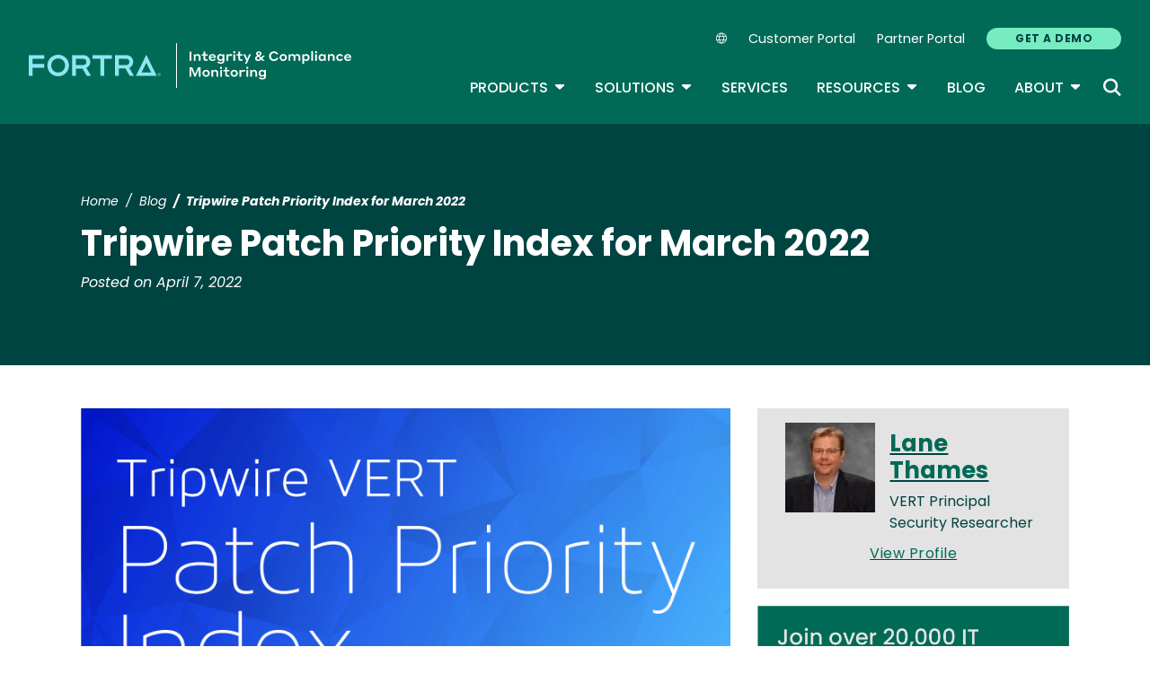

--- FILE ---
content_type: text/html; charset=UTF-8
request_url: https://www.tripwire.com/state-of-security/tripwire-patch-priority-index-for-march-2022
body_size: 12820
content:
<!DOCTYPE html>
<html lang="en" dir="ltr" prefix="og: https://ogp.me/ns#">
<head>
  <meta charset="utf-8" />
<meta name="description" content="Tripwire&#039;s March 2022 Patch Priority Index (PPI) brings together important vulnerabilities for Microsoft, Google Chrome, and Spring Framework." />
<meta name="robots" content="index, follow" />
<link rel="canonical" href="https://www.tripwire.com/state-of-security/tripwire-patch-priority-index-for-march-2022" />
<meta property="og:title" content="Tripwire Patch Priority Index for March 2022" />
<meta property="og:description" content="Tripwire&#039;s March 2022 Patch Priority Index (PPI) brings together important vulnerabilities for Microsoft, Google Chrome, and Spring Framework." />
<meta property="og:image" content="https://www.tripwire.com/sites/default/files/styles/og_image/public/Tripwire-VERT-priorityindex-800x450.png?itok=wz8k8PMs" />
<meta property="og:image:type" content="image/png" />
<meta property="og:image:width" content="1200" />
<meta property="og:image:height" content="678" />
<meta name="twitter:card" content="summary_large_image" />
<meta name="twitter:title" content="Tripwire Patch Priority Index for March 2022" />
<meta name="twitter:description" content="Tripwire&#039;s March 2022 Patch Priority Index (PPI) brings together important vulnerabilities for Microsoft, Google Chrome, and Spring Framework." />
<meta name="twitter:image" content="https://www.tripwire.com/sites/default/files/styles/og_image/public/Tripwire-VERT-priorityindex-800x450.png?itok=wz8k8PMs" />
<meta name="Generator" content="Drupal 10 (https://www.drupal.org)" />
<meta name="MobileOptimized" content="width" />
<meta name="HandheldFriendly" content="true" />
<meta name="viewport" content="width=device-width, initial-scale=1, shrink-to-fit=no" />
<meta name="title" content="Tripwire Patch Priority Index for March 2022 | Tripwire" />
<meta name="contentgroup1" content="Tripwire" />
<meta name="contentgroup2" content="Tripwire" />
<script type="application/ld+json">{
    "@context": "https://schema.org",
    "@graph": [
        {
            "@context": "https://schema.org",
            "@type": "SiteNavigationElement",
            "@id": "#table-of-contents",
            "name": "Careers",
            "url": "https://www.fortra.com/about/careers"
        },
        {
            "@context": "https://schema.org",
            "@type": "SiteNavigationElement",
            "@id": "#table-of-contents",
            "name": "Newsroom",
            "url": "https://www.fortra.com/about/newsroom"
        },
        {
            "@context": "https://schema.org",
            "@type": "SiteNavigationElement",
            "@id": "#table-of-contents",
            "name": "Leadership",
            "url": "https://www.fortra.com/about/our-leadership-team"
        },
        {
            "@context": "https://schema.org",
            "@type": "SiteNavigationElement",
            "@id": "#table-of-contents",
            "name": "About",
            "url": "https://www.tripwire.com/about"
        },
        {
            "@context": "https://schema.org",
            "@type": "SiteNavigationElement",
            "@id": "#table-of-contents",
            "name": "About",
            "url": "https://www.tripwire.com/about"
        },
        {
            "@context": "https://schema.org",
            "@type": "SiteNavigationElement",
            "@id": "#table-of-contents",
            "name": "Partners",
            "url": "https://www.tripwire.com/about/partner"
        },
        {
            "@context": "https://schema.org",
            "@type": "SiteNavigationElement",
            "@id": "#table-of-contents",
            "name": "Contact Us",
            "url": "https://www.tripwire.com/contact-us"
        },
        {
            "@context": "https://schema.org",
            "@type": "SiteNavigationElement",
            "@id": "#table-of-contents",
            "name": "Industries",
            "url": "https://www.tripwire.com/industries"
        },
        {
            "@context": "https://schema.org",
            "@type": "SiteNavigationElement",
            "@id": "#table-of-contents",
            "name": "Products",
            "url": "https://www.tripwire.com/products"
        },
        {
            "@context": "https://schema.org",
            "@type": "SiteNavigationElement",
            "@id": "#table-of-contents",
            "name": "View all products",
            "url": "https://www.tripwire.com/products"
        },
        {
            "@context": "https://schema.org",
            "@type": "SiteNavigationElement",
            "@id": "#table-of-contents",
            "name": "Tripwire Enterprise",
            "url": "https://www.tripwire.com/products/tripwire-enterprise"
        },
        {
            "@context": "https://schema.org",
            "@type": "SiteNavigationElement",
            "@id": "#table-of-contents",
            "name": "Tripwire ExpertOps",
            "url": "https://www.tripwire.com/products/tripwire-expertops"
        },
        {
            "@context": "https://schema.org",
            "@type": "SiteNavigationElement",
            "@id": "#table-of-contents",
            "name": "Tripwire IP360",
            "url": "https://www.tripwire.com/products/tripwire-ip360"
        },
        {
            "@context": "https://schema.org",
            "@type": "SiteNavigationElement",
            "@id": "#table-of-contents",
            "name": "Tripwire LogCenter",
            "url": "https://www.tripwire.com/products/tripwire-logcenter"
        },
        {
            "@context": "https://schema.org",
            "@type": "SiteNavigationElement",
            "@id": "#table-of-contents",
            "name": "Resources",
            "url": "https://www.tripwire.com/resources"
        },
        {
            "@context": "https://schema.org",
            "@type": "SiteNavigationElement",
            "@id": "#table-of-contents",
            "name": "View all resources",
            "url": "https://www.tripwire.com/resources"
        },
        {
            "@context": "https://schema.org",
            "@type": "SiteNavigationElement",
            "@id": "#table-of-contents",
            "name": "Upcoming Events",
            "url": "https://www.tripwire.com/resources?f%5B0%5D=type%3A1333&amp;f%5B1%5D=type%3A1340&amp;f%5B2%5D=type%3A1341"
        },
        {
            "@context": "https://schema.org",
            "@type": "SiteNavigationElement",
            "@id": "#table-of-contents",
            "name": "Case Studies",
            "url": "https://www.tripwire.com/resources?f%5B0%5D=type%3A1334"
        },
        {
            "@context": "https://schema.org",
            "@type": "SiteNavigationElement",
            "@id": "#table-of-contents",
            "name": "Datasheets",
            "url": "https://www.tripwire.com/resources?f%5B0%5D=type%3A1335"
        },
        {
            "@context": "https://schema.org",
            "@type": "SiteNavigationElement",
            "@id": "#table-of-contents",
            "name": "Guides",
            "url": "https://www.tripwire.com/resources?f%5B0%5D=type%3A1337"
        },
        {
            "@context": "https://schema.org",
            "@type": "SiteNavigationElement",
            "@id": "#table-of-contents",
            "name": "On-Demand Webinars",
            "url": "https://www.tripwire.com/resources?f%5B1%5D=type%3A1339&amp;f%5B2%5D=type%3A1342"
        },
        {
            "@context": "https://schema.org",
            "@type": "SiteNavigationElement",
            "@id": "#table-of-contents",
            "name": "Services",
            "url": "https://www.tripwire.com/services"
        },
        {
            "@context": "https://schema.org",
            "@type": "SiteNavigationElement",
            "@id": "#table-of-contents",
            "name": "Training",
            "url": "https://www.tripwire.com/services/training"
        },
        {
            "@context": "https://schema.org",
            "@type": "SiteNavigationElement",
            "@id": "#table-of-contents",
            "name": "Solutions",
            "url": "https://www.tripwire.com/solutions"
        },
        {
            "@context": "https://schema.org",
            "@type": "SiteNavigationElement",
            "@id": "#table-of-contents",
            "name": "View all solutions",
            "url": "https://www.tripwire.com/solutions"
        },
        {
            "@context": "https://schema.org",
            "@type": "SiteNavigationElement",
            "@id": "#table-of-contents",
            "name": "Cloud",
            "url": "https://www.tripwire.com/solutions/cloud-cybersecurity"
        },
        {
            "@context": "https://schema.org",
            "@type": "SiteNavigationElement",
            "@id": "#table-of-contents",
            "name": "Compliance",
            "url": "https://www.tripwire.com/solutions/compliance"
        },
        {
            "@context": "https://schema.org",
            "@type": "SiteNavigationElement",
            "@id": "#table-of-contents",
            "name": "File Integrity and Change Monitoring",
            "url": "https://www.tripwire.com/solutions/file-integrity-and-change-monitoring"
        },
        {
            "@context": "https://schema.org",
            "@type": "SiteNavigationElement",
            "@id": "#table-of-contents",
            "name": "Security Configuration Management",
            "url": "https://www.tripwire.com/solutions/security-configuration-management"
        },
        {
            "@context": "https://schema.org",
            "@type": "SiteNavigationElement",
            "@id": "#table-of-contents",
            "name": "Vulnerability Management",
            "url": "https://www.tripwire.com/solutions/vulnerability-and-risk-management"
        },
        {
            "@context": "https://schema.org",
            "@type": "SiteNavigationElement",
            "@id": "#table-of-contents",
            "name": "Blog",
            "url": "https://www.tripwire.com/state-of-security"
        },
        {
            "@context": "https://schema.org",
            "@type": "SiteNavigationElement",
            "@id": "#table-of-contents",
            "name": "Customer Portal",
            "url": "https://customers.tripwire.com/customers"
        },
        {
            "@context": "https://schema.org",
            "@type": "SiteNavigationElement",
            "@id": "#table-of-contents",
            "name": "Partner Portal",
            "url": "https://partners.tripwire.com/partners/"
        },
        {
            "@context": "https://schema.org",
            "@type": "SiteNavigationElement",
            "@id": "#table-of-contents",
            "name": "GET A DEMO",
            "url": "https://www.tripwire.com/demo"
        }
    ]
}</script>
<meta http-equiv="x-ua-compatible" content="ie=edge" />
<script type="application/ld+json">{
    "@context": "https://schema.org/",
    "@type": "BlogPosting",
    "mainEntityOfPage": {
        "@type": "WebPage",
        "id": "https://www.tripwire.com/state-of-security/tripwire-patch-priority-index-for-march-2022"
    },
    "headline": "Tripwire Patch Priority Index for March 2022 | Tripwire",
    "description": "Tripwire's March 2022 Patch Priority Index (PPI) brings together important vulnerabilities for Microsoft, Google Chrome, and Spring Framework.",
    "image": "https://www.tripwire.com/sites/default/files/styles/og_image/public/Tripwire-VERT-priorityindex-800x450.png?itok=wz8k8PMs",
    "author": [
        {
            "@type": "Person",
            "name": "Lane Thames",
            "url": "https://www.tripwire.com/profile/lane-thames"
        }
    ],
    "datePublished": "2022-04-07",
    "dateModified": "2022-04-07"
}</script>
<script type="application/ld+json">{
    "@context": "https://schema.org",
    "@type": "BreadcrumbList",
    "itemListElement": [
        {
            "@type": "ListItem",
            "position": 1,
            "name": "Home",
            "item": "https://www.tripwire.com/"
        },
        {
            "@type": "ListItem",
            "position": 2,
            "name": "Blog",
            "item": "https://www.tripwire.com/state-of-security"
        },
        {
            "@type": "ListItem",
            "position": 3,
            "name": "Tripwire Patch Priority Index For March 2022"
        }
    ]
}</script>
<link rel="icon" href="/themes/custom/tripwire/favicon.ico" type="image/vnd.microsoft.icon" />
<link rel="alternate" hreflang="en" href="https://www.tripwire.com/state-of-security/tripwire-patch-priority-index-for-march-2022" />

    <link rel="icon" href="/favicon.ico" sizes="any"> <!-- REVISED (Nov 8)! -->
  <link rel="icon" href="/themes/custom/fortra_parent_2022/favicon.svg" type="image/svg+xml">
  <link rel="apple-touch-icon" href="/themes/custom/fortra_parent_2022/apple-touch-icon.png"/>
  <link rel="manifest" href="/themes/custom/fortra_parent_2022/manifest.json">
      <title>Tripwire Patch Priority Index for March 2022 | Tripwire</title>
    <link rel="stylesheet" media="all" href="/sites/default/files/css/css_6LSSpNF8njn_iBQGq41sYt3VL2EmrH8ZvPqMvlzbDdY.css?delta=0&amp;language=en&amp;theme=tripwire&amp;include=[base64]" />
<link rel="stylesheet" media="all" href="/sites/default/files/css/css_JWX_9W9IQs1_U-yzIU9MLN1jHFAjSId7Rds035FBdjY.css?delta=1&amp;language=en&amp;theme=tripwire&amp;include=[base64]" />
<link rel="stylesheet" media="print" href="/sites/default/files/css/css_6NE45QwvKFP4VPVusAeEneDayzsorr4-pFVA_Ym0MjI.css?delta=2&amp;language=en&amp;theme=tripwire&amp;include=[base64]" />
<link rel="stylesheet" media="all" href="/sites/default/files/css/css_r3o7-l-I5YIY2NFDx5w6DWQhe7XMdQ5hC8by31Sr4U4.css?delta=3&amp;language=en&amp;theme=tripwire&amp;include=[base64]" />

   
    <!-- VWO start -->
<link rel="preconnect" href="https://dev.visualwebsiteoptimizer.com" />
<script type="text/javascript" id="vwoCode"></script>
<!-- VWO end -->
<!-- TrustArc tag start -->
<div id="consent_blackbar"></div>
<script async="async" src="https://consent.trustarc.com/notice?domain=helpsystems.com&c=teconsent&gtm=1&js=nj&noticeType=bb&text=true&pn=2&cookieLink=https://www.fortra.com/cookie-policy&privacypolicylink=https://www.fortra.com/privacy-policy" crossorigin=""></script>
<script>
    var __dispatched__ = {};
    // Map of previously dispatched preference levels
    /* First step is to register with the CM API to receive callbacks when a
       preference update occurs. You must wait for the CM API
       (PrivacyManagerAPI object) to exist on the page before registering.
    */
    var __i__ = self.postMessage && setInterval(function () {
      if (self.PrivacyManagerAPI && __i__) {
        var apiObject = {
          PrivacyManagerAPI: {
            action: "getConsentDecision",
            timestamp: new Date().getTime(),
            self: self.location.host
          }
        };
        self.top.postMessage(JSON.stringify(apiObject), "*");
        __i__ = clearInterval(__i__);
      }
    }, 50);
    /*
      Callbacks will occur in the form of a PostMessage event.
      This code listens for the appropriately formatted PostMessage event,
      gets the new consent decision, and then pushes the events into the GTM framework. Once the event is submitted, that consent decision is marked in the 'dispatched' map so it does not occur more than once.
    */
    self.addEventListener("message", function (e, d) {
      try {
        if (e.data && (d = JSON.parse(e.data)) && (d = d.PrivacyManagerAPI) && d.capabilities && d.action == "getConsentDecision") {
          var newDecision = self.PrivacyManagerAPI.callApi("getGDPRConsentDecision", self.location.host).consentDecision;
          newDecision && newDecision.forEach(function (label) {
            if (! __dispatched__[label]) {
              self.dataLayer && self.dataLayer.push({
                "event": "GDPR Pref Allows " + label
              });
              __dispatched__[label] = 1;
            }
          });
        }
      } catch (xx) { /** not a cm api message **/
      }
    });

    self.addEventListener("message", function(e, d) {
      var notice_behavior = getCookie('notice_behavior');
      var cmapi_cookie_privacy = getCookie('cmapi_cookie_privacy');
      if ((notice_behavior.indexOf('us') > -1 && (document.cookie.indexOf('cmapi_cookie_privacy') < 0 || cmapi_cookie_privacy.indexOf(2) > -1))
          || (notice_behavior.indexOf('eu') > -1 && cmapi_cookie_privacy.indexOf(2) > -1)) {
          vwoConsent();
      }
    });

    function getCookie(cname) {
      let name = cname + "=";
      let decodedCookie = decodeURIComponent(document.cookie);
      let ca = decodedCookie.split(';');
      for(let i = 0; i <ca.length; i++) {
        let c = ca[i];
        while (c.charAt(0) == ' ') {
          c = c.substring(1);
        }
        if (c.indexOf(name) == 0) {
          return c.substring(name.length, c.length);
        }
      }
      return "";
    }

    function vwoConsent(){
      window._vwo_code || (function() {
      var account_id=697207,
      version=2.1,
      settings_tolerance=2000,
      hide_element='body',
      hide_element_style = 'opacity:0 !important;filter:alpha(opacity=0) !important;background:none !important',
      /* DO NOT EDIT BELOW THIS LINE */
      f=false,w=window,d=document,v=d.querySelector('#vwoCode'),cK='_vwo_'+account_id+'_settings',cc={};try{var c=JSON.parse(localStorage.getItem('_vwo_'+account_id+'_config'));cc=c&&typeof c==='object'?c:{}}catch(e){}var stT=cc.stT==='session'?w.sessionStorage:w.localStorage;code={nonce:v&&v.nonce,use_existing_jquery:function(){return typeof use_existing_jquery!=='undefined'?use_existing_jquery:undefined},library_tolerance:function(){return typeof library_tolerance!=='undefined'?library_tolerance:undefined},settings_tolerance:function(){return cc.sT||settings_tolerance},hide_element_style:function(){return'{'+(cc.hES||hide_element_style)+'}'},hide_element:function(){if(performance.getEntriesByName('first-contentful-paint')[0]){return''}return typeof cc.hE==='string'?cc.hE:hide_element},getVersion:function(){return version},finish:function(e){if(!f){f=true;var t=d.getElementById('_vis_opt_path_hides');if(t)t.parentNode.removeChild(t);if(e)(new Image).src='https://dev.visualwebsiteoptimizer.com/ee.gif?a='+account_id+e}},finished:function(){return f},addScript:function(e){var t=d.createElement('script');t.type='text/javascript';if(e.src){t.src=e.src}else{t.text=e.text}v&&t.setAttribute('nonce',v.nonce);d.getElementsByTagName('head')[0].appendChild(t)},load:function(e,t){var n=this.getSettings(),i=d.createElement('script'),r=this;t=t||{};if(n){i.textContent=n;d.getElementsByTagName('head')[0].appendChild(i);if(!w.VWO||VWO.caE){stT.removeItem(cK);r.load(e)}}else{var o=new XMLHttpRequest;o.open('GET',e,true);o.withCredentials=!t.dSC;o.responseType=t.responseType||'text';o.onload=function(){if(t.onloadCb){return t.onloadCb(o,e)}if(o.status===200||o.status===304){_vwo_code.addScript({text:o.responseText})}else{_vwo_code.finish('&e=loading_failure:'+e)}};o.onerror=function(){if(t.onerrorCb){return t.onerrorCb(e)}_vwo_code.finish('&e=loading_failure:'+e)};o.send()}},getSettings:function(){try{var e=stT.getItem(cK);if(!e){return}e=JSON.parse(e);if(Date.now()>e.e){stT.removeItem(cK);return}return e.s}catch(e){return}},init:function(){if(d.URL.indexOf('__vwo_disable__')>-1)return;var e=this.settings_tolerance();w._vwo_settings_timer=setTimeout(function(){_vwo_code.finish();stT.removeItem(cK)},e);var t;if(this.hide_element()!=='body'){t=d.createElement('style');var n=this.hide_element(),i=n?n+this.hide_element_style():'',r=d.getElementsByTagName('head')[0];t.setAttribute('id','_vis_opt_path_hides');v&&t.setAttribute('nonce',v.nonce);t.setAttribute('type','text/css');if(t.styleSheet)t.styleSheet.cssText=i;else t.appendChild(d.createTextNode(i));r.appendChild(t)}else{t=d.getElementsByTagName('head')[0];var i=d.createElement('div');i.style.cssText='z-index: 2147483647 !important;position: fixed !important;left: 0 !important;top: 0 !important;width: 100% !important;height: 100% !important;background: white !important;display: block !important;';i.setAttribute('id','_vis_opt_path_hides');i.classList.add('_vis_hide_layer');t.parentNode.insertBefore(i,t.nextSibling)}var o=window._vis_opt_url||d.URL,s='https://dev.visualwebsiteoptimizer.com/j.php?a='+account_id+'&u='+encodeURIComponent(o)+'&vn='+version;if(w.location.search.indexOf('_vwo_xhr')!==-1){this.addScript({src:s})}else{this.load(s+'&x=true')}}};w._vwo_code=code;code.init();})();
    }
</script>
      <!-- start Omniconvert.com code -->
      
  <!-- Content Group 1 -->
   <!-- End Content Group 2 -->
    <!-- Google Tag Manager start -->
  <script>(function(w,d,s,l,i){w[l]=w[l]||[];w[l].push({'gtm.start':new Date().getTime(),event:'gtm.js'});var f=d.getElementsByTagName(s)[0],j=d.createElement(s),dl=l!='dataLayer'?'&l='+l:'';j.async=true;j.src='https://www.googletagmanager.com/gtm.js?id='+i+dl;f.parentNode.insertBefore(j,f);})(window,document,'script','dataLayer','GTM-NMS49C8');</script>
  <!-- Google Tag Manager end -->
      <script type="module" src="https://unpkg.com/@splinetool/viewer@1.9.85/build/spline-viewer.js"></script>
</head>
<body class="layout-no-sidebars page-node-25056 path-node node--type-blog">
    <!-- Google Tag Manager (noscript) -->
  <noscript>
    <iframe src="https://www.googletagmanager.com/ns.html?id=GTM-NMS49C8" height="0" width="0" style="display:none;visibility:hidden"></iframe>
  </noscript>
  <!-- End Google Tag Manager (noscript) -->
    <a href="#main-content" class="visually-hidden focusable skip-link">
    Skip to main content
  </a>
  
    <div class="dialog-off-canvas-main-canvas" data-off-canvas-main-canvas>
    <div id="page-wrapper">
  <div id="page">
    <header id="header" class="header" role="banner" aria-label="Site header">
              <nav class="navbar navbar-expand-xl">
          <div class="logo_container">
								<!--<span class="logo_helper"></span>-->
            <a href="/" title="Home">
              <span class="fortra-logo base-logo">
									<img width="150" height="24" src="https://static.fortra.com/fortra-global-assets/fortra-logo-full.svg?l=1237152264" alt="Fortra" class="logo-full">
									<img src="https://static.fortra.com/fortra-global-assets/fortra-logo-small.svg?l=1769258468" alt="Data Classification" data-height-percentage="54" class="logo-small">
							</span>
              <span class="site-logo base-logo">
                                                <img width="180" height="50" src="/themes/custom/tripwire/images/fta-integrity-and-compliance-monitoring-light.svg" alt="Integrity and Compliance Monitoring"/>
              </span>
            </a>
          </div>

          <div class="d-flex d-xl-none">
            <div class="language-switcher-language-url block block-language block-language-blocklanguage-interface" id="block-hs-languageswitcher" role="navigation">
  
    
      <div class="content">
      
<div class="dropdown">
  <div class="dropdown-toggle language-toggle" type="button" id="language-switcher" data-toggle="dropdown" aria-expanded="false">
    <i class="fa-sharp fa-light fa-globe"></i>
  </div>
  <div class="dropdown-menu" aria-labelledby="language-switcher"><span hreflang="en" data-drupal-link-system-path="node/25056" class="en dropdown-item is-active" aria-current="page"><a href="/state-of-security/tripwire-patch-priority-index-for-march-2022" class="language-link is-active" hreflang="en" data-drupal-link-system-path="node/25056" aria-current="page">EN</a></span><span></span><span></span><span></span><span></span><span></span></div>
</div>

    </div>
  </div>

          </div>

          <button class="navbar-toggler col-2 col-md-1" type="button" data-toggle="collapse" data-target="#navbarCollapse" aria-controls="navbarCollapse" aria-expanded="false" aria-label="Toggle navigation">
            <span class="navbar-toggler-icon"></span>
            <span class="navbar-toggler-close"><i class="fa-sharp fa-times" aria-hidden="true"></i></span>
          </button>
          <div class="collapse navbar-collapse ml-auto" id="navbarCollapse">
            <div class="header-menus d-flex flex-fill flex-column align-items-start align-items-xl-end">
                              <div class="ml-auto d-none d-xl-block">
                          <section class="region region-secondary-menu ml-xl-auto d-none d-xl-flex flex-row col-12 flex-wrap align-items-center">
      <div class="language-switcher-language-url block block-language block-language-blocklanguage-interface" id="block-hs-languageswitcher" role="navigation">
  
    
      <div class="content">
      
<div class="dropdown">
  <div class="dropdown-toggle language-toggle" type="button" id="language-switcher" data-toggle="dropdown" aria-expanded="false">
    <i class="fa-sharp fa-light fa-globe"></i>
  </div>
  <div class="dropdown-menu" aria-labelledby="language-switcher"><span hreflang="en" data-drupal-link-system-path="node/25056" class="en dropdown-item is-active" aria-current="page"><a href="/state-of-security/tripwire-patch-priority-index-for-march-2022" class="language-link is-active" hreflang="en" data-drupal-link-system-path="node/25056" aria-current="page">EN</a></span><span></span><span></span><span></span><span></span><span></span></div>
</div>

    </div>
  </div>
    <nav role="navigation" aria-labelledby="block-secondarynavigation-menu" id="block-secondarynavigation" class="block block-menu navigation menu--secondary-navigation main-menu navbar navbar-expand-xl">
            
  <div class="sr-only" id="block-secondarynavigation-menu">Secondary Navigation</div>
  

        
              <ul region="secondary_menu" class="clearfix nav">
        
                                <li class="nav-item">
                                          
                      <a href="https://customers.tripwire.com/customers" target="_blank" class="nav-link">Customer Portal</a>
                        </li>
    
                                <li class="nav-item">
                                          
                      <a href="https://partners.tripwire.com/partners/" target="_blank" class="nav-link">Partner Portal</a>
                        </li>
    
                                <li class="nav-item">
                                          
                      <a href="/demo" class="btn btn-primary nav-link btn btn-primary" data-drupal-link-system-path="node/24236">GET A DEMO</a>
                        </li>
        </ul>
  


  </nav>

    </section>
    
                                  </div>

                <div class="header-primary ml-xl-auto d-flex flex-column flex-xl-row col-12 justify-content-xl-end">
                    <div id="block-fortramainmenu" class="block block-fortra-core block-fortra-main-menu-block">
  
    
      <div class="content">
              <ul region="primary_menu" class="clearfix main-navigation--nav nav navbar-nav menu-level-">
  
                          
      
      <li class="fmHasChildren nav-item menu-name-products expanded dropdown">
                          
        
                              <div class="btn-group">
    <button id="mlc-2e2a1a56-1652-478b-a8af-dc26b9fdc965" type="button" class="nav-link dropdown-toggle dropdown-toggle-split" data-toggle="dropdown" aria-haspopup="true" aria-expanded="false">
    Products
    <span class="sr-only">Toggle Dropdown</span>
    </button>
            <ul class="dropdown-menu menu-level-1">
  
                          
      
      <li class="dropdown-item">
        
        
                  <a href="/products/tripwire-enterprise" data-drupal-link-system-path="node/29512">Tripwire Enterprise</a>
                </li>
                              
      
      <li class="dropdown-item">
        
        
                  <a href="/products/tripwire-expertops" data-drupal-link-system-path="node/24242">Tripwire ExpertOps</a>
                </li>
                              
      
      <li class="dropdown-item">
        
        
                  <a href="/products/tripwire-ip360" data-drupal-link-system-path="node/24240">Tripwire IP360</a>
                </li>
                              
      
      <li class="dropdown-item">
        
        
                  <a href="/products/tripwire-logcenter" data-drupal-link-system-path="node/24720">Tripwire LogCenter</a>
                </li>
                              
      
      <li class="dropdown-item">
        
        
                  <a href="/products" class="fmButton" data-drupal-link-system-path="node/24239">View all products</a>
                </li>
        </ul>

  </div>

                </li>
                              
      
      <li class="fmHasChildren nav-item menu-name-solutions expanded dropdown">
                          
        
                              <div class="btn-group">
    <button id="mlc-5f27bde2-36da-4cd4-8985-a66f48260dbc" type="button" class="nav-link dropdown-toggle dropdown-toggle-split" data-toggle="dropdown" aria-haspopup="true" aria-expanded="false">
    Solutions
    <span class="sr-only">Toggle Dropdown</span>
    </button>
            <ul class="dropdown-menu menu-level-1">
  
                          
      
      <li class="dropdown-item">
        
        
                  <a href="/solutions/security-configuration-management" data-drupal-link-system-path="node/24269">Security Configuration Management</a>
                </li>
                              
      
      <li class="dropdown-item">
        
        
                  <a href="/solutions/file-integrity-and-change-monitoring" data-drupal-link-system-path="node/24285">File Integrity and Change Monitoring</a>
                </li>
                              
      
      <li class="dropdown-item">
        
        
                  <a href="/solutions/vulnerability-and-risk-management" data-drupal-link-system-path="node/24713">Vulnerability Management</a>
                </li>
                              
      
      <li class="dropdown-item">
        
        
                  <a href="/solutions/cloud-cybersecurity" data-drupal-link-system-path="node/24284">Cloud</a>
                </li>
                              
      
      <li class="dropdown-item">
        
        
                  <a href="/solutions/compliance" data-drupal-link-system-path="node/24686">Compliance</a>
                </li>
                              
      
      <li class="dropdown-item">
        
        
                  <a href="/industries" data-drupal-link-system-path="node/24289">Industries</a>
                </li>
                              
      
      <li class="dropdown-item">
        
        
                  <a href="/solutions" class="fmButton" data-drupal-link-system-path="node/24259">View all solutions</a>
                </li>
        </ul>

  </div>

                </li>
                              
      
      <li class="nav-item menu-name-services">
                          
        
                  <a href="/services" class="nav-link" data-drupal-link-system-path="node/24670">Services</a>
                </li>
                              
      
      <li class="fmHasChildren nav-item menu-name-resources expanded dropdown">
                          
        
                              <div class="btn-group">
    <button id="mlc-46144f54-7f55-4d11-9586-77e0a00a789b" type="button" class="nav-link dropdown-toggle dropdown-toggle-split" data-toggle="dropdown" aria-haspopup="true" aria-expanded="false">
    Resources
    <span class="sr-only">Toggle Dropdown</span>
    </button>
            <ul class="dropdown-menu menu-level-1">
  
                          
      
      <li class="dropdown-item">
        
        
                  <a href="/resources?f%5B0%5D=type%3A1333&amp;f%5B1%5D=type%3A1340&amp;f%5B2%5D=type%3A1341" data-drupal-link-query="{&quot;f&quot;:[&quot;type:1333&quot;,&quot;type:1340&quot;,&quot;type:1341&quot;]}" data-drupal-link-system-path="resources">Upcoming Events</a>
                </li>
                              
      
      <li class="dropdown-item">
        
        
                  <a href="/resources?f%5B1%5D=type%3A1339&amp;f%5B2%5D=type%3A1342" data-drupal-link-query="{&quot;f&quot;:{&quot;1&quot;:&quot;type:1339&quot;,&quot;2&quot;:&quot;type:1342&quot;}}" data-drupal-link-system-path="resources">On-Demand Webinars</a>
                </li>
                              
      
      <li class="dropdown-item">
        
        
                  <a href="/resources?f%5B0%5D=type%3A1335" data-drupal-link-query="{&quot;f&quot;:[&quot;type:1335&quot;]}" data-drupal-link-system-path="resources">Datasheets</a>
                </li>
                              
      
      <li class="dropdown-item">
        
        
                  <a href="/resources?f%5B0%5D=type%3A1334" data-drupal-link-query="{&quot;f&quot;:[&quot;type:1334&quot;]}" data-drupal-link-system-path="resources">Case Studies</a>
                </li>
                              
      
      <li class="dropdown-item">
        
        
                  <a href="/resources?f%5B0%5D=type%3A1337" data-drupal-link-query="{&quot;f&quot;:[&quot;type:1337&quot;]}" data-drupal-link-system-path="resources">Guides</a>
                </li>
                              
      
      <li class="dropdown-item">
        
        
                  <a href="/services/training" data-drupal-link-system-path="node/24680">Training</a>
                </li>
                              
      
      <li class="dropdown-item">
        
        
                  <a href="/resources" class="fmButton" data-drupal-link-system-path="resources">View all resources</a>
                </li>
        </ul>

  </div>

                </li>
                              
      
      <li class="nav-item menu-name-blog">
                          
        
                  <a href="/state-of-security" class="nav-link" data-drupal-link-system-path="blog">Blog</a>
                </li>
                              
      
      <li class="fmHasChildren nav-item menu-name-about expanded dropdown">
                          
        
                              <div class="btn-group">
    <button id="mlc-afa1d418-2f82-498b-90c4-57929e72c84a" type="button" class="nav-link dropdown-toggle dropdown-toggle-split" data-toggle="dropdown" aria-haspopup="true" aria-expanded="false">
    About
    <span class="sr-only">Toggle Dropdown</span>
    </button>
            <ul class="dropdown-menu menu-level-1">
  
                          
      
      <li class="dropdown-item">
        
        
                  <a href="/about" data-drupal-link-system-path="node/24272">About</a>
                </li>
                              
      
      <li class="dropdown-item">
        
        
                  <a href="https://www.fortra.com/about/careers" class="external">Careers</a>
                </li>
                              
      
      <li class="dropdown-item">
        
        
                  <a href="https://www.fortra.com/about/our-leadership-team" class="external">Leadership</a>
                </li>
                              
      
      <li class="dropdown-item">
        
        
                  <a href="https://www.fortra.com/about/newsroom" target="_blank" class="external">Newsroom</a>
                </li>
                              
      
      <li class="dropdown-item">
        
        
                  <a href="/about/partner" data-drupal-link-system-path="node/24274">Partners</a>
                </li>
                              
      
      <li class="dropdown-item">
        
        
                  <a href="/contact-us" data-drupal-link-system-path="node/24282">Contact Us</a>
                </li>
        </ul>

  </div>

                </li>
        </ul>




    </div>
  </div>
<div class="views-exposed-form bef-exposed-form block block-views block-views-exposed-filter-blocksite-search-page-1" data-bef-auto-submit-full-form="" data-bef-auto-submit="" data-bef-auto-submit-delay="500" data-drupal-selector="views-exposed-form-site-search-page-1" id="block-exposed-site-search">
      <div class="content searchbar-form">
      
<form action="/search" method="get" id="views-exposed-form-site-search-page-1" accept-charset="UTF-8">
  <div class="form-row">
  



          <fieldset class="js-form-item js-form-type-textfield form-type-textfield js-form-item-keys form-item-keys form-no-label form-group">
          <label for="edit-keys" class="sr-only">Keywords</label>
                    <input data-bef-auto-submit-exclude="" placeholder="Search for keywords" data-drupal-selector="edit-keys" type="text" id="edit-keys" name="keys" value="" size="30" maxlength="128" class="form-control" />

                      </fieldset>




          <fieldset class="js-form-item js-form-type-select form-type-select js-form-item-sort-bef-combine form-item-sort-bef-combine form-no-label form-group">
          <label for="edit-sort-bef-combine" class="sr-only">Sort</label>
                    
<select class="form-control form-select" data-drupal-selector="edit-sort-bef-combine" id="edit-sort-bef-combine" name="sort_bef_combine"><option value="search_api_relevance_DESC" selected="selected">Best match</option><option value="published_at_DESC">Newest first</option><option value="published_at_ASC">Oldest first</option><option value="title_ASC">Title A-Z</option><option value="title_DESC">Title Z-A</option></select>
                      </fieldset>
<div data-drupal-selector="edit-actions" class="form-actions js-form-wrapper form-group" id="edit-actions"><input data-bef-auto-submit-click="" class="search-button button js-form-submit form-submit btn btn-primary form-control" data-drupal-selector="edit-submit-site-search" type="submit" id="edit-submit-site-search" value="" data-bef-auto-submit-exclude="" />
</div>

</div>

</form>

    </div>
    <div class="searchbar-icon"><i class="fa-sharp fa-search" aria-hidden="true"></i></div>
  </div>


                                  </div>
                          </div>
          </div>
        </nav>
          </header>

    <div id="main-wrapper" class="layout-main-wrapper clearfix">
      <div id="main" class="main">
      


      
  <!--Header type = "header-5"-->
                <header  class="jumbotron jumbotron-fluid header-5 bg-4" style="">
                            <div class="container-md">
            <div class="row">
                          <div class="col-sm-12">
                                          <div class="breadcrumbs-wrapper">

  <nav role="navigation" aria-label="breadcrumb">
    <ol class="breadcrumb">
                  <li class="breadcrumb-item">
          <a href="/">Home</a>
        </li>
                        <li class="breadcrumb-item">
          <a href="/state-of-security">Blog</a>
        </li>
                        <li class="breadcrumb-item active">
          Tripwire Patch Priority Index for March 2022
        </li>
              </ol>
  </nav>
</div>
                            <h1 class="node__title h2">
            <div class="field field--name-field-header-title field--type-string field--label-hidden field__item">Tripwire Patch Priority Index for March 2022</div>
      </h1>
              <div class="lead"></div>
                                                <div class="pb-3">
                                                                <em>Posted on April 7, 2022</em>
                                          
                                      </div>
                                <div class="lead"></div>
              </div>
                              <div class="col-sm-4"></div>
                          </div>
          </div>
              </header>
      <!-- progress bar - currently shows only for product page-->
      <div class="progress-bar-container">
        <div class="progress-bar"></div>
      </div>
      



  
  <div class="container-fluid">
    <div class="row row-offcanvas row-offcanvas-left clearfix">
      <main class="main-content col order-last" id="content" role="main">
                  <a id="main-content" tabindex="-1"></a>
                                 <div data-drupal-messages-fallback class="hidden"></div>
<div id="block-hs-content" class="block block-system block-system-main-block">
  
    
      <div class="content">
      

<article class="node node--type-blog node--view-mode-full article-sidebar clearfix">
    <div class="node__content clearfix d-flex flex-lg-row flex-md-column">
        <div class="node-content-container container">

      <div class="row">
 
                                <div class="col-lg-8" id="toc-content">
                                          

                    <div class="field field--name-body field--type-text-with-summary field--label-hidden section field__item"><div class="align-center media-default">
  
  
  <div class="field field--name-field-media-image field--type-image field--label-visually_hidden">
    <div class="field__label visually-hidden">Image</div>
              <div class="field__item">  <img loading="lazy" src="/sites/default/files/Tripwire-VERT-priorityindex-800x450.png" width="800" height="450" alt="Tripwire Patch Priority Index for August 2022">

</div>
          </div>

</div>
<p>Tripwire's March 2022 <a href="/state-of-security/vert-cvss" target="_blank" rel="noreferrer noopener" data-entity-type="node" data-entity-uuid="24d4d1e0-2eed-49a1-a571-b07d64bd0735" data-entity-substitution="canonical" title="CVSS Scores">Patch Priority Index</a> (PPI) brings together important vulnerabilities for Microsoft, Google Chrome, and Spring Framework.<br><br>First on the patch priority list this month is a remote code execution vulnerability in the Spring Framework (CVE-2022-22965). This vulnerability has been added to the Metasploit Exploit Framework and any vulnerable systems should be patched as soon as possible. See the following link for more details: https://spring.io/blog/2022/03/31/spring-framework-rce-early-announcement<br><br>Next is a patch for Google Chrome that resolves a use after free vulnerability. This vulnerability has been targeted by two threat groups referred to as Operation AppleJeus and Operation Dream Job who are using exploit kits to target this vulnerability. Vulnerable systems should be patched as soon as possible. More details can be found at the following link: https://blog.google/threat-analysis-group/countering-threats-north-korea/<br><br>Up next are patches for Microsoft Word and Visio. These patches resolve 5 vulnerabilities including tampering, security feature bypass, and remote code execution vulnerabilities.<br><br>Up next are patches for Microsoft Edge (Chromium-base) that resolve over 21 vulnerabilities such as user after free, type confusion, heap buffer overflow, tampering, and elevation of privilege vulnerabilities.<br><br>Following Edge are patches that affect components of the Windows operating systems. These patches resolve over 25 vulnerabilities, including elevation of privilege, information disclosure, security feature bypass, remote code execution, and denial of service vulnerabilities. These vulnerabilities affect core Windows, Kernel, DWM Core Library, Windows Defender, Fast FAT File System Driver, Media Center, Windows Installer, SMBv3, Remote Desktop, and others.<br><br>Up next are patches for Windows Codec Library (HEIF Image Extensions, HEIF Video Extensions, Media Foundation, Raw Image Extension, VP9 Video Extensions) and Paint 3D. These patches resolve 14 vulnerabilities including remote code execution and information disclosure.<br><br>Next are patches for the .NET, Visual Studio, and Visual Studio Code that resolve denial of service, remote code execution, buffer overflow, and spoofing vulnerabilities.<br><br>Lastly, administrators should focus on server-side patches for Hyper-V and Exchange Server. These patches resolve remote code execution, spoofing, and denial of service vulnerabilities.</p><figure class="wp-block-table"><table style="text-align:center;" border="1" width="700"><thead><tr><th><strong>BULLETIN</strong></th><th><strong>CVE</strong></th></tr></thead><tbody><tr><td><a href="https://spring.io/blog/2022/03/31/spring-framework-rce-early-announcement" target="_blank" rel="noreferrer noopener">Exploit Framework - Metasploit</a></td><td>CVE-2022-22965</td></tr><tr><td><a href="https://blog.google/threat-analysis-group/countering-threats-north-korea/" target="_blank" rel="noreferrer noopener">Google Chrome</a></td><td>CVE-2022-0609</td></tr><tr><td><a href="https://msrc.microsoft.com/update-guide/releaseNote/2022-Mar" target="_blank" rel="noreferrer noopener">Microsoft Office Word</a></td><td>CVE-2022-24511, CVE-2022-24462</td></tr><tr><td><a href="https://msrc.microsoft.com/update-guide/releaseNote/2022-Mar" target="_blank" rel="noreferrer noopener">Microsoft Office Visio</a></td><td>CVE-2022-24510, CVE-2022-24509, CVE-2022-24461</td></tr><tr><td><a href="https://msrc.microsoft.com/update-guide/releaseNote/2022-Mar" target="_blank" rel="noreferrer noopener">Microsoft Edge (Chromium-based)</a></td><td>CVE-2022-0789, CVE-2022-0790, CVE-2022-0791, CVE-2022-0792, CVE-2022-0793, CVE-2022-0794, CVE-2022-0795, CVE-2022-0796, CVE-2022-0797, CVE-2022-0798, CVE-2022-0799, CVE-2022-0800, CVE-2022-0801, CVE-2022-0802, CVE-2022-0803, CVE-2022-0804, CVE-2022-0805, CVE-2022-0806, CVE-2022-0807, CVE-2022-0808, CVE-2022-0809</td></tr><tr><td><a href="https://msrc.microsoft.com/update-guide/releaseNote/2022-Mar" target="_blank" rel="noreferrer noopener">Microsoft Windows</a></td><td>CVE-2022-23293, CVE-2022-24460, CVE-2022-21973, CVE-2022-23296, CVE-2022-23281, CVE-2022-23290, CVE-2022-24454, CVE-2022-24507, CVE-2022-23294, CVE-2022-24508, CVE-2022-23297, CVE-2022-23298, CVE-2022-23291, CVE-2022-23288, CVE-2022-23253, CVE-2022-23285, CVE-2022-21990, CVE-2022-24503, CVE-2022-24455, CVE-2022-24525, CVE-2022-23284, CVE-2022-23299, CVE-2022-24502, CVE-2022-24505, CVE-2022-23283, CVE-2022-23287, CVE-2022-23286, CVE-2022-24459, CVE-2022-23278</td></tr><tr><td><a href="https://msrc.microsoft.com/update-guide/releaseNote/2022-Mar" target="_blank" rel="noreferrer noopener">Microsoft Windows Codecs Library</a></td><td>CVE-2022-24457, CVE-2022-22006, CVE-2022-22007, CVE-2022-23301, CVE-2022-24456, CVE-2022-24453, CVE-2022-24452, CVE-2022-22010, CVE-2022-21977, CVE-2022-23300, CVE-2022-23295, CVE-2022-24451, CVE-2022-24501</td></tr><tr><td><a href="https://msrc.microsoft.com/update-guide/releaseNote/2022-Mar" target="_blank" rel="noreferrer noopener">Paint 3D</a></td><td>CVE-2022-23282</td></tr><tr><td><a href="https://msrc.microsoft.com/update-guide/releaseNote/2022-Mar" target="_blank" rel="noreferrer noopener">NET, Visual Studio, Visual Studio Code</a></td><td>CVE-2022-24464, CVE-2022-24512, CVE-2020-8927, CVE-2022-24526</td></tr><tr><td><a href="https://msrc.microsoft.com/update-guide/releaseNote/2022-Mar" target="_blank" rel="noreferrer noopener">Microsoft Exchange Server</a></td><td>CVE-2022-23277, CVE-2022-24463</td></tr><tr><td><a href="https://msrc.microsoft.com/update-guide/releaseNote/2022-Mar" target="_blank" rel="noreferrer noopener">Role: Windows Hyper-V</a></td><td>CVE-2022-21975</td></tr></tbody></table></figure></div>
             
              </div>
              <div class="col-lg-4 mb-3 align-self-start resource-sidebar" id="">
     
      <div class="field field--name-field-author field--type-entity-reference field--label-hidden field__items">
              <div class="field__item">

<article class="node bg-7 p-3 node--type-author node--view-mode-teaser clearfix">
  <div class="clearfix">
    <div class="node-content-container author-sidebar container">
		<div class="row bg-7">
			   <div class="col-5 ">
                     
            <div class="field field--name-field-media field--type-entity-reference field--label-hidden field__item">  <a href="/profile/lane-thames"><img loading="lazy" src="/sites/default/files/styles/thumbnail/public/AAEAAQAAAAAAAAR7AAAAJDI2ZDVkMTI0LTQ0NzEtNDAxMS1hOWMzLTY5MDcwOGU4ZjJiYQ-1.jpg?itok=U99Ugsxd" width="100" height="100" alt="Lane Thames" class="image-style-thumbnail" />

</a>
</div>
      
         
         </div>
			   <div class="col-7 pl-0">
          <div class="block-title text-uppercase author-title">
				                				    </div>
            <div class="block-title text-uppercase expert-title">Meet the Expert</div>
				    <h4 class="node__title text-align-left"><a href="/profile/lane-thames" rel="bookmark"><span class="field field--name-title field--type-string field--label-hidden">Lane Thames</span>
</a></h4>
				    <div class="text-align-left text-4">
            <div class="field field--name-field-position-title field--type-string field--label-hidden field__item">VERT Principal Security Researcher</div>
      </div>
			   </div>
			   <div class="col-12 text-align-left">
         
         </div>
			   <div class="col-12 text-center mt-2">
         <a class="btn btn-link view-profile" href="/profile/lane-thames" rel="bookmark">View Profile <span class="arrow right" aria-hidden="true"></span></a>
         </div>

			  		</div>
    </div>
  </div>
</article>

</div>
          </div>
  
        
                                                        
                                      
            <div class="field field--name-field-sidebar-ad field--type-entity-reference-revisions field--label-hidden field__item">

      <div class="paragraph paragraph--type--sidebar-ad paragraph--view-mode--default">
      <a class="sidebar--cta" href="https://info.tripwire.com/state-of-security-subscription-center">
        
            <div class="field field--name-field-ad-image field--type-entity-reference field--label-hidden field__item"><div class="media-default">
  
  
  <div class="field field--name-field-media-image field--type-image field--label-visually_hidden">
    <div class="field__label visually-hidden">Image</div>
              <div class="field__item">  <img loading="lazy" src="/sites/default/files/2024-04/state-of-security-sidebar-cta-2.png" width="657" height="409" alt="Join over 20,000 IT security pros who get our top stories delivered to their inbox every week!" />

</div>
          </div>

</div>
</div>
      
      </a>
    </div>
  </div>
      
</div>
                </div>
    </div>
  </div>
</article>

    </div>
  </div>


              </main>
                </div>
  </div>
</div>
    </div>
        <footer class="site-footer footer container-fluid">
              <div id="footer-center">
          <div class="region region-footer">
            <div class="container">
              <div class="row">
                <div class="col-lg-2 text-left text-lg-center p-3 p-lg-0 pl-lg-4">
                  <a class="logo" href="https://www.fortra.com" title="Home">
                    <img src="/themes/custom/fortra_parent_2022/images/logo.svg" alt="Fortra logo"/>
                  </a>
                </div>
                <div class="col-lg-8 offset-lg-1 text-center">
                                        <div id="block-footersocialicons-2" class="block block-block-content block-block-content547a2516-afb3-4202-841d-ba37f8b5ad96">
  
    
      <div class="content">
            <div class="row">
<div class="col-md-7">
<div class="container-fluid">
<ul class="row icons" itemscope itemtype="https://schema.org/Organization">
<li class="col footer-icon"><a href="tel:+1 800-328-1000"><span class="icon"><i class="fal fa-phone-volume" aria-hidden="true"></i> </span>  <span class="text comm-links" id="comm-links-telephone">+1 800-328-1000</span></a></li>
<li class="col footer-icon"><a href="/cdn-cgi/l/email-protection#deb7b0b8b19eb8b1acaaacbff0bdb1b3" itemprop="email"><span class="icon"><i class="fal fa-envelope" aria-hidden="true"></i></span>  <span class="text comm-links" id="comm-links-email">Email Us</span></a></li>
<li class="col footer-icon"><a href="/support" xml:lang="en" hreflang="en"><span class="icon"><i class="fal fa-headset" aria-hidden="true"></i></span> <span class="text comm-links" id="comm-links-support">Request Support</span></a></li>
</ul>
</div>
</div>
<div class="col-md-5"><div class="container-fluid">
<ul class="row icons" itemscope itemtype="https://schema.org/Organization">
                            <!--<li class="col-md footer-icon"><a href="/contact-us" itemprop="email"><span class="icon"><img src="/themes/custom/helpsystems/images/Email-Icon.svg" alt="Email Core Security"></span>  <span class="text comm-links" id="comm-links-email">Email Us</span></a></li>-->
                            <li class="col footer-icon social tw"><a href="https://twitter.com/tripwireinc" class="toplink" target="_blank"><i class="icon fab fa-x-twitter" aria-hidden="true"></i><span class="text comm-links" id="comm-links-twitter">X</span> <span class="text sr-only">Find us on
                              X</span></a></li>
                            <li class="col footer-icon social in"><a href="https://www.linkedin.com/company/tripwire/ class=" target="_blank"><i class="icon fab fa-linkedin-in" aria-hidden="true"></i><span class="text comm-links" id="comm-links-linkedin-in">LinkedIn</span> <span class="text sr-only">Find us on
                              LinkedIn</span></a></li>
                            <li class="col footer-icon social fb"><a href="https://www.youtube.com/user/tripwireinc" class="toplink" target="_blank"><i class="icon fab fa-youtube" aria-hidden="true"></i><span class="text comm-links" id="comm-links-youtube">Youtube</span> <span class="text sr-only">Find us on
                              Youtube</span></a></li>
                           <li class="col footer-icon social fb"><a href="https://www.reddit.com/r/Fortra/" class="toplink" target="_blank"><i class="icon fab fa-reddit" aria-hidden="true"></i><span class="text comm-links" id="comm-links-reddit">Reddit</span> <span class="text sr-only">Find us on Reddit</span></a></li>
                        </ul>
</div></div></div>
  


    </div>
  </div>


                                    
                </div>

              </div>
              <div class="footer-menu">
                                        <nav role="navigation" aria-labelledby="block-footer-menu" id="block-footer" class="block block-menu navigation menu--footer main-menu navbar navbar-expand-xl">
            
  <div class="sr-only" id="block-footer-menu">Footer menu</div>
  

        
                  <div  region="footer_middle" class="clearfix row footer-menu row-eq-height w-100">
                                    <div class="menu-item--expanded col-lg">
      
                        
                    <h3>          <a href="/products" class="nav-link  " data-drupal-link-system-path="node/24239">Products &amp; Services</a>
          </h3>                                    <ul class="menu list-unstyled d-none d-lg-block">
                            <li>

      
                        
                              <a href="https://www.tripwire.com/products/tripwire-enterprise" class="nav-link  ">Tripwire Enterprise</a>
                                </li>
                              <li>

      
                        
                              <a href="/products/tripwire-ip360" class="nav-link  " data-drupal-link-system-path="node/24240">Tripwire IP360</a>
                                </li>
                              <li>

      
                        
                              <a href="/products/tripwire-logcenter" class="nav-link  " data-drupal-link-system-path="node/24720">Tripwire LogCenter</a>
                                </li>
                              <li>

      
                        
                              <a href="/products/tripwire-expertops" class="nav-link  " data-drupal-link-system-path="node/24242">Tripwire ExpertOps</a>
                                </li>
                              <li>

      
                        
                              <a href="/services" class="nav-link  " data-drupal-link-system-path="node/24670">Services</a>
                                </li>
                              <li>

      
                        
                              <a href="/products" class="nav-link  " data-drupal-link-system-path="node/24239">View All Products</a>
                                </li>
                              <li>

      
                        
                              <a href="/products/fortra" class="nav-link  " data-drupal-link-system-path="node/29834">Fortra Products</a>
                                </li>
                  </ul>
      
                      </div>
                                      <div class="menu-item--expanded col-lg">
      
                        
                    <h3>          <a href="/solutions" class="nav-link  " data-drupal-link-system-path="node/24259">Solutions</a>
          </h3>                                    <ul class="menu list-unstyled d-none d-lg-block">
                            <li>

      
                        
                              <a href="/solutions" class="nav-link  " data-drupal-link-system-path="node/24259">By Security Need</a>
                                </li>
                              <li>

      
                        
                              <a href="/solutions/compliance" class="nav-link  " data-drupal-link-system-path="node/24686">By Compliance Need</a>
                                </li>
                              <li>

      
                        
                              <a href="/industries" class="nav-link  " data-drupal-link-system-path="node/24289">By Industry</a>
                                </li>
                  </ul>
      
                      </div>
                                      <div class="menu-item--expanded col-lg">
      
                        
                    <h3>          <a href="/resources" class="nav-link  " data-drupal-link-system-path="resources">Resources</a>
          </h3>                                    <ul class="menu list-unstyled d-none d-lg-block">
                            <li>

      
                        
                              <a href="/resources?f%5B0%5D=type%3A1333&amp;f%5B1%5D=type%3A1340&amp;f%5B2%5D=type%3A1341" class="nav-link  " data-drupal-link-query="{&quot;f&quot;:[&quot;type:1333&quot;,&quot;type:1340&quot;,&quot;type:1341&quot;]}" data-drupal-link-system-path="resources">Upcoming Events</a>
                                </li>
                              <li>

      
                        
                              <a href="/resources?f%5B0%5D=type%3A1342" class="nav-link  " data-drupal-link-query="{&quot;f&quot;:[&quot;type:1342&quot;]}" data-drupal-link-system-path="resources">On-Demand Webinars</a>
                                </li>
                              <li>

      
                        
                              <a href="/resources?f%5B0%5D=type%3A1335" class="nav-link  " data-drupal-link-query="{&quot;f&quot;:[&quot;type:1335&quot;]}" data-drupal-link-system-path="resources">Datasheets</a>
                                </li>
                              <li>

      
                        
                              <a href="/services/training" class="nav-link  " data-drupal-link-system-path="node/24680">Training</a>
                                </li>
                              <li>

      
                        
                              <a href="https://www.tripwire.com/pricing" class="nav-link  ">Request a Quote</a>
                                </li>
                              <li>

      
                        
                              <a href="https://www.tripwire.com/demo" class="nav-link  ">Start a Demo</a>
                                </li>
                  </ul>
      
                      </div>
                                      <div class="menu-item--expanded col-lg">
      
                        
                    <h3>          <a href="/about" class="nav-link  " data-drupal-link-system-path="node/24272">About</a>
          </h3>                                    <ul class="menu list-unstyled d-none d-lg-block">
                            <li>

      
                        
                              <a href="https://www.fortra.com/" class="nav-link  ">Fortra</a>
                                </li>
                              <li>

      
                        
                              <a href="/about/patents" class="nav-link  " data-drupal-link-system-path="node/24275">Patents</a>
                                </li>
                              <li>

      
                        
                              <a href="https://customers.tripwire.com/customers" target="_blank" class="nav-link  ">Customer Support</a>
                                </li>
                              <li>

      
                        
                              <a href="https://www.fortra.com/security/report" target="_blank" class="nav-link  ">Report a Vulnerability</a>
                                </li>
                              <li>

      
                        
                              <a href="/cdn-cgi/l/email-protection#1f767179705f79706d6b6d7e317c7072206c6a7d757a7c6b226b6d766f68766d7a32687a7d6c766b7a" class="nav-link  "><span class="__cf_email__" data-cfemail="93fafdf5fcd3f5fce1e7e1f2bdf0fcfe">[email&#160;protected]</span></a>
                                </li>
                  </ul>
      
                      </div>
                  </div>
      



  </nav>


                              </div>
              <div class="row copyright">
                <div class="col">
                                        <section class="row region region-footer-bottom">
    <div id="block-footercopyright" class="block block-block-content block-block-contentcc7dac8f-10b8-4d21-996d-c6894e7edcf0">
  
    
      <div class="content">
            <div class="col">
                        <h3 class="d-inline-block"><a href="/contact-us">Contact Information</a></h3>
                        <h3 class="d-inline-block"><a href="https://www.fortra.com/privacy-policy">Privacy Policy</a></h3>
                        <h3 class="d-inline-block"><a href="https://www.fortra.com/cookie-policy">Cookie Policy</a></h3>
<h3 class="d-inline-block"><div id="teconsent"></div></h3>
                        <h3 class="d-inline-block"><a href="https://www.fortra.com/impressum">Impressum</a></h3>
                        Copyright © Fortra, LLC and its group of companies. Fortra®, the Fortra® logos, and other identified marks are proprietary trademarks of Fortra, LLC.
                    </div>
  


    </div>
  </div>

  </section>

                                                    </div>
              </div>
            </div>
          </div>
        </div>
          </footer>
  </div>
</div>

  </div>

  
  <script data-cfasync="false" src="/cdn-cgi/scripts/5c5dd728/cloudflare-static/email-decode.min.js"></script><script type="application/json" data-drupal-selector="drupal-settings-json">{"path":{"baseUrl":"\/","pathPrefix":"","currentPath":"node\/25056","currentPathIsAdmin":false,"isFront":false,"currentLanguage":"en"},"pluralDelimiter":"\u0003","suppressDeprecationErrors":true,"ajaxTrustedUrl":{"\/search":true},"user":{"uid":0,"permissionsHash":"32162761d5973478213b4d717a12e1db6e518ba84d6704f5c1944cd686340ec4"}}</script>
<script src="/core/assets/vendor/jquery/jquery.min.js?v=3.7.1"></script>
<script src="/core/assets/vendor/once/once.min.js?v=1.0.1"></script>
<script src="/core/misc/drupalSettingsLoader.js?v=10.5.6"></script>
<script src="/core/misc/drupal.js?v=10.5.6"></script>
<script src="/core/misc/drupal.init.js?v=10.5.6"></script>
<script src="/core/misc/debounce.js?v=10.5.6"></script>
<script src="/modules/composer/better_exposed_filters/js/auto_submit.js?v=6.x"></script>
<script src="/modules/composer/better_exposed_filters/js/better_exposed_filters.js?v=6.x"></script>
<script src="/themes/composer/bootstrap_barrio/js/barrio.js?v=10.5.6"></script>
<script src="/themes/composer/bootstrap_barrio/js/affix.js?v=10.5.6"></script>
<script src="/themes/custom/fortra_parent_2022/js/popper.min.js?t6rj1x"></script>
<script src="/themes/custom/fortra_parent_2022/js/accessible-nav.js?t6rj1x"></script>
<script src="/themes/custom/fortra_parent_2022/js/bootstrap.min.js?t6rj1x"></script>
<script src="/themes/custom/fortra_parent_2022/js/faqs.js?t6rj1x"></script>
<script src="/themes/custom/fortra_parent_2022/js/global.js?v=10.1.12"></script>
<script src="/themes/custom/fortra_parent_2022/js/iframeResizer.min.js?v=10.1.12"></script>
<script src="/themes/custom/fortra_parent_2022/js/pardot-iframe.js?v=10.1.12"></script>
<script src="/themes/custom/fortra_parent_2022/js/widget.js?v=10.1.12"></script>
<script src="/themes/custom/fortra_parent_2022/js/widget-code.js?v=10.1.12"></script>
<script src="https://static.addtoany.com/menu/page.js"></script>
<script src="/themes/custom/tripwire/js/global.js?v=10.0.0"></script>

</body>
</html>


--- FILE ---
content_type: image/svg+xml
request_url: https://www.tripwire.com/themes/custom/tripwire/images/fta-integrity-and-compliance-monitoring-light.svg
body_size: 1286
content:
<?xml version="1.0" encoding="UTF-8"?><svg id="Layer_1" xmlns="http://www.w3.org/2000/svg" viewBox="0 0 334.39 60.06"><defs><style>.cls-1{fill:#fff;}</style></defs><path class="cls-1" d="M.03.8h3.75v19.71H.03V.8Z"/><path class="cls-1" d="M12.13,20.51h-3.53V6.47h3.53v2.36c.53-1,2.11-2.66,4.66-2.66,3.53,0,5.86,2.58,5.86,6.16v8.19h-3.58v-7.49c0-2.22-1.33-3.69-3.41-3.69s-3.52,1.53-3.52,3.69v7.49Z"/><path class="cls-1" d="M37.49,20.51h-3.89c-3.3,0-4.86-1.58-4.86-4.58v-6.44h-3.86v-3.03h3.86V.8h3.55v5.66h5.19v3.03h-5.19v5.36c0,1.75.58,2.5,2.5,2.5h2.69v3.16Z"/><path class="cls-1" d="M54.5,13.68v.39h-11.16c.17,2.19,1.75,3.86,4.08,3.86s3.16-1.14,3.41-1.53h3.5c-.22,1.44-2.14,4.47-6.91,4.47s-7.63-3.16-7.63-7.38,3.05-7.38,7.35-7.38,7.36,2.97,7.36,7.58ZM43.46,11.63h7.33c-.5-1.78-1.83-2.78-3.64-2.78-1.92,0-3.25,1.05-3.69,2.78Z"/><path class="cls-1" d="M63.61,20.76c-3.66,0-6.69-2.75-6.69-7.3s3.03-7.3,6.69-7.3c3.03,0,4.52,1.89,4.8,2.44v-2.14h3.55v13.74c0,3.86-2.47,6.55-7.55,6.55-5.41,0-7.16-3.36-7.38-4.39h4.08c.19.28,1.03,1.44,3.3,1.44,2.55,0,4.02-1.33,4.02-3.66v-1.94c-.3.61-1.78,2.55-4.83,2.55ZM64.52,9.27c-2.44,0-4,1.8-4,4.19s1.55,4.19,4,4.19,3.94-1.86,3.94-4.19-1.55-4.19-3.94-4.19Z"/><path class="cls-1" d="M79.84,20.51h-3.53V6.47h3.53v2.36c.36-.8,1.44-2.44,4.55-2.44h3.28v3.53h-3.75c-3,0-4.08,1-4.08,3.22v7.38Z"/><path class="cls-1" d="M90.55,0h3.69v4.22h-3.69V0ZM90.63,6.47h3.55v14.04h-3.55V6.47Z"/><path class="cls-1" d="M109.64,20.51h-3.89c-3.3,0-4.86-1.58-4.86-4.58v-6.44h-3.86v-3.03h3.86V.8h3.55v5.66h5.19v3.03h-5.19v5.36c0,1.75.58,2.5,2.5,2.5h2.69v3.16Z"/><path class="cls-1" d="M118.3,26.42h-3.55l2.67-6.16-6.33-13.79h4l4.14,9.55,4.14-9.55h3.61l-8.66,19.96Z"/><path class="cls-1" d="M148.19,17.65c-1.78,1.83-3.53,3.19-6.41,3.19-3.8,0-6.33-2.05-6.33-5.27,0-2.91,2.17-4.61,4.44-5.94-1.33-1.39-2.3-2.75-2.3-4.5,0-2.61,2.19-4.66,5.47-4.66,3.58,0,5.61,1.92,5.61,4.66,0,2.42-2.03,3.91-3.77,4.97l3.16,3.14,3.39-3.66h4.08l-5.27,5.83,5.16,5.11h-4.25l-2.97-2.86ZM141.86,17.71c1.55,0,2.72-.78,4.11-2.19l-4.05-3.91c-1.53,1.05-2.86,1.97-2.86,3.61,0,1.42,1.08,2.5,2.8,2.5ZM143,8.24c1.28-.86,2.33-1.75,2.33-3.03s-.94-2.03-2.19-2.03-2.14.8-2.14,1.97.97,2.08,2,3.08Z"/><path class="cls-1" d="M164.39,10.66c0-5.77,4.16-10.19,9.94-10.19,6.08,0,8.66,4.08,9.19,6.38h-3.83c-.56-1.05-2.22-2.97-5.36-2.97-3.72,0-6.08,3.08-6.08,6.77s2.36,6.77,6.08,6.77c3.44,0,4.89-2,5.41-3h3.77c-.47,2.08-2.86,6.41-9.19,6.41-5.77,0-9.94-4.41-9.94-10.19Z"/><path class="cls-1" d="M201.27,13.49c0,4.27-3.28,7.38-7.55,7.38s-7.58-3.11-7.58-7.38,3.25-7.38,7.58-7.38,7.55,3.11,7.55,7.38ZM197.69,13.49c0-2.39-1.61-4.22-3.97-4.22s-4,1.86-4,4.22,1.61,4.22,4,4.22,3.97-1.83,3.97-4.22Z"/><path class="cls-1" d="M208.24,20.51h-3.53V6.47h3.53v2.36c.53-1.03,2.08-2.66,4.61-2.66,2.39,0,4.22,1.22,5.11,3.14.64-1.28,2.19-3.14,5.16-3.14,3.55,0,5.83,2.58,5.83,6.16v8.19h-3.55v-7.49c0-2.22-1.28-3.69-3.33-3.69s-3.47,1.53-3.47,3.69v7.49h-3.55v-7.49c0-2.22-1.28-3.69-3.33-3.69s-3.47,1.53-3.47,3.69v7.49Z"/><path class="cls-1" d="M236.65,26.4h-3.5V6.47h3.53v2.22c.25-.53,1.78-2.53,4.83-2.53,3.66,0,6.66,2.75,6.66,7.33s-3,7.33-6.66,7.33c-3.05,0-4.58-1.89-4.86-2.44v8.02ZM240.59,17.71c2.44,0,4-1.83,4-4.22s-1.55-4.22-4-4.22-3.97,1.8-3.97,4.22,1.55,4.22,3.97,4.22Z"/><path class="cls-1" d="M251.69.08h3.55v20.43h-3.55V.08Z"/><path class="cls-1" d="M259.6,0h3.69v4.22h-3.69V0ZM259.68,6.47h3.55v14.04h-3.55V6.47Z"/><path class="cls-1" d="M273.31,20.82c-3.61,0-6.61-2.72-6.61-7.33s3-7.33,6.63-7.33c2.97,0,4.39,1.83,4.69,2.42v-2.11h3.55v14.04h-3.52v-2.22c-.28.58-1.67,2.53-4.75,2.53ZM274.25,9.27c-2.39,0-3.94,1.83-3.94,4.22s1.55,4.22,3.94,4.22,3.83-1.83,3.83-4.22-1.53-4.22-3.83-4.22Z"/><path class="cls-1" d="M289.46,20.51h-3.53V6.47h3.53v2.36c.53-1,2.11-2.66,4.66-2.66,3.53,0,5.86,2.58,5.86,6.16v8.19h-3.58v-7.49c0-2.22-1.33-3.69-3.41-3.69s-3.52,1.53-3.52,3.69v7.49Z"/><path class="cls-1" d="M310.5,9.24c-2.17,0-3.66,1.89-3.66,4.25s1.5,4.25,3.69,4.25c2.3,0,3.16-1.47,3.36-1.86h3.47c-.17,1.47-1.86,5-6.88,5-4.05,0-7.24-3.05-7.24-7.38s3.16-7.38,7.22-7.38c5,0,6.69,3.44,6.91,5h-3.52c-.19-.39-1.08-1.86-3.33-1.86Z"/><path class="cls-1" d="M334.39,13.68v.39h-11.16c.17,2.19,1.75,3.86,4.08,3.86s3.16-1.14,3.41-1.53h3.5c-.22,1.44-2.14,4.47-6.91,4.47s-7.63-3.16-7.63-7.38,3.05-7.38,7.35-7.38,7.36,2.97,7.36,7.58ZM323.34,11.63h7.33c-.5-1.78-1.83-2.78-3.64-2.78-1.92,0-3.25,1.05-3.69,2.78Z"/><path class="cls-1" d="M11.46,48.46l5.91-14.35h5.36v19.71h-3.61v-16.16l-6.61,16.24h-2.53l-6.55-16.1v16.02H0v-19.71h5.58l5.88,14.35Z"/><path class="cls-1" d="M41.71,46.79c0,4.28-3.28,7.38-7.55,7.38s-7.58-3.11-7.58-7.38,3.25-7.38,7.58-7.38,7.55,3.11,7.55,7.38ZM38.13,46.79c0-2.39-1.61-4.22-3.97-4.22s-4,1.86-4,4.22,1.61,4.22,4,4.22,3.97-1.83,3.97-4.22Z"/><path class="cls-1" d="M48.67,53.81h-3.53v-14.04h3.53v2.36c.53-1,2.11-2.66,4.66-2.66,3.53,0,5.86,2.58,5.86,6.16v8.19h-3.58v-7.5c0-2.22-1.33-3.69-3.42-3.69s-3.52,1.53-3.52,3.69v7.5Z"/><path class="cls-1" d="M63.33,33.3h3.69v4.22h-3.69v-4.22ZM63.41,39.77h3.55v14.04h-3.55v-14.04Z"/><path class="cls-1" d="M82.42,53.81h-3.89c-3.3,0-4.86-1.58-4.86-4.58v-6.44h-3.86v-3.03h3.86v-5.66h3.55v5.66h5.19v3.03h-5.19v5.36c0,1.75.58,2.5,2.5,2.5h2.69v3.16Z"/><path class="cls-1" d="M99.85,46.79c0,4.28-3.28,7.38-7.55,7.38s-7.58-3.11-7.58-7.38,3.25-7.38,7.58-7.38,7.55,3.11,7.55,7.38ZM96.27,46.79c0-2.39-1.61-4.22-3.97-4.22s-4,1.86-4,4.22,1.61,4.22,4,4.22,3.97-1.83,3.97-4.22Z"/><path class="cls-1" d="M106.81,53.81h-3.53v-14.04h3.53v2.36c.36-.8,1.44-2.44,4.55-2.44h3.28v3.53h-3.75c-3,0-4.08,1-4.08,3.22v7.38Z"/><path class="cls-1" d="M117.52,33.3h3.69v4.22h-3.69v-4.22ZM117.6,39.77h3.55v14.04h-3.55v-14.04Z"/><path class="cls-1" d="M129.07,53.81h-3.53v-14.04h3.53v2.36c.53-1,2.11-2.66,4.66-2.66,3.53,0,5.86,2.58,5.86,6.16v8.19h-3.58v-7.5c0-2.22-1.33-3.69-3.41-3.69s-3.52,1.53-3.52,3.69v7.5Z"/><path class="cls-1" d="M149.55,54.06c-3.66,0-6.69-2.75-6.69-7.3s3.03-7.3,6.69-7.3c3.03,0,4.53,1.89,4.8,2.44v-2.14h3.55v13.74c0,3.86-2.47,6.55-7.55,6.55-5.41,0-7.16-3.36-7.38-4.39h4.08c.19.28,1.03,1.44,3.3,1.44,2.55,0,4.02-1.33,4.02-3.66v-1.94c-.3.61-1.78,2.55-4.83,2.55ZM150.46,42.57c-2.44,0-4,1.8-4,4.19s1.55,4.19,4,4.19,3.94-1.86,3.94-4.19-1.55-4.19-3.94-4.19Z"/></svg>

--- FILE ---
content_type: text/plain
request_url: https://c.6sc.co/?m=1
body_size: 3
content:
6suuid=152b34178ccd0f008f4c3569670300008efe6600